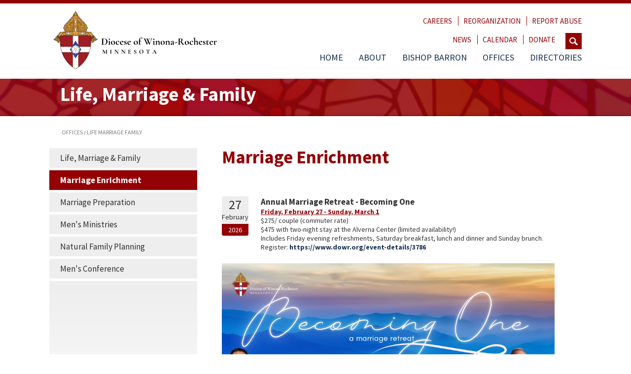

--- FILE ---
content_type: text/html;charset=utf-8
request_url: https://www.dowr.org/offices/life-marriage-family/marriage-enrichment.html
body_size: 6311
content:
<!DOCTYPE html>
<html lang="en" class="no-js">
<head>

<!--[if lt IE 9]>
   <script type="text/javascript" >
      document.createElement('header');
      document.createElement('nav');
      document.createElement('section');
      document.createElement('article');
      document.createElement('aside');
      document.createElement('footer');
   </script>

   <style type="text/css">
		header, nav, section, article, aside, footer {
		   display: block;
		}
   </style>
<![endif]-->

<script type="text/javascript" >
	document.documentElement.className = ''
</script>


<link rel="apple-touch-icon" sizes="114x114" href="/apple-touch-icon.png">
<link rel="icon" type="image/png" href="/favicon-32x32.png" sizes="32x32">
<link rel="icon" type="image/png" href="/favicon-16x16.png" sizes="16x16">
<link rel="manifest" href="/manifest.json">
<link rel="mask-icon" href="/safari-pinned-tab.svg" color="#5bbad5">
<meta name="theme-color" content="#ffffff" />

<title>Marriage Enrichment</title>
<meta name="description" content="Ways to enrich your Catholic marriage." />
<meta name="viewport" content="width=device-width" />
<meta name="built-by" content="Dan Kolz of Emergent Ideas" />
<style type="text/css">
@import url(//fonts.googleapis.com/css?family=Source+Sans+Pro:300,400,700) ;
@import url(/css/pages.css) ;
</style>
</head>
<!--[if lt IE 7 ]> <body class="ie6"> <![endif]-->
<!--[if IE 7 ]>    <body class="ie7"> <![endif]-->
<!--[if IE 8 ]>    <body class="ie8"> <![endif]-->
<!--[if IE 9 ]>    <body class="ie9"> <![endif]-->
<!--[if (gt IE 9)|!(IE)]><!--><body class="modern"><!--<![endif]-->

   
<!-- Google tag (gtag.js) --> <script async src="https://www.googletagmanager.com/gtag/js?id=G-PYP1F9K9ES"></script> <script> window.dataLayer = window.dataLayer || []; function gtag(){dataLayer.push(arguments);} gtag('js', new Date()); gtag('config', 'G-PYP1F9K9ES'); </script>
 
<div class="inner-page page"> 
 <header>
   <div class="common-menu-container">
	
	<div class="container common-menu">
		<a href="/"><img class="logo" src="/vrsc/1739563058/img/dow-r-logo-2024.png"> </a>
		<a href="#" class="tribar"><img src="/vrsc/1739563058/img/tribar.png" /></a>
		<div class="menus">
			<a href="#" class="close-menu">&times;</a>
			<div class="top-menu">
				<ul>

					<li><a href="/about/employment.html">Careers</a></li>
					<li><a href="/reorganization/index.html">Reorganization</a></li>
					<li><a href="/offices/safe-environment/report-abuse.html">Report Abuse</a></li>
				</ul>
			</div>
			<div class="top-menu">
				<ul>
					<li><a href="/news.html">News</a></li>
					<li><a href="/calendar.html">Calendar</a></li>
					<li>
						<a href="https://giving.parishsoft.com/App/Form/372f3aa1-dcaf-4270-971b-09cf0a0dee45">Donate</a>
					</li>
				</ul>
				<form class="search" method="post" action="https://www.google.com/search?q=site:dow.org+">
					<input name="q" type="text" /><button>
						<img src="/vrsc/1739563058/img/search.png" />
					</button>
				</form>
			</div>
			<div class="main-menu">
				<ul>
					<li><a href="/">Home</a></li>
					<li><a href="/about/index.html">About</a>
						<div class="spacer">
							<div class="container-wrapper">
								<div class="container-wrapper-inner">
									<div class="container">
										<ul> 
	<li><a href="/about/index.html">Overview</a></li> 
	<!-- <li><a href="/about/visit-us.html">Visit Us</a></li>  -->
	<li><a href="/about/our-history.html">Our History</a></li> 
	<li><a href="/about/our-locations.html">Our Locations</a></li> 
	<li><a href="/about/staff.html">Our Staff</a></li> 
	<li><a href="https://eucharist.dowr.org/">Eucharistic Revival</a></li> 
	<li><a href="/about/consecration.html">Consecration</a></li> 
	<li><a href="/about/employment.html">Job Openings</a></li> 
	<li><a href="/about/links-of-interest.html">Links of Interest</a></li> 
	<li><a href="/about/weekly-mass.html">Weekly Mass</a></li> 
	<li><a href="/about/Our-Cathedrals.html">Our Cathedrals</a></li> 
	<li><a href="https://www.catholicscomehome.org/discover-a-beautiful-faith/">Catholicism</a></li> 
	<li><a href="/statements/index.html">Covid-19</a></li>
	
</ul> 

									</div>
								</div>
							</div>
						</div>
					</li>
					<li><a href="/bishop-barron/index.html">Bishop Barron</a>
						<div class="spacer">
							<div class="container-wrapper">
								<div class="container-wrapper-inner">
									<div class="container">
										<ul> 
	 <li><a href="/bishop-barron/index.html">Meet the Bishop</a></li> 
        <li><a href="/bishop-barron/coat-of-arms.html">Coat of Arms</a></li> 
	<li><a href="/bishop-barron/monthly-schedule.html">Monthly Schedule</a></li> 
	<li><a href="/bishop-barron/invite-the-bishop.html">Invite the Bishop</a></li> 
        <li><a href="/bishop-barron/confirmation.html">Confirmation</a></li> 
        <li><a href="/bishop-barron/former-bishops.html">Former Bishops</a></li> 
	
</ul> 

									</div>
								</div>
							</div>
						</div>
					</li>
					<li><a href="/offices/index.html">Offices</a>
						<div class="spacer">
							<div class="container-wrapper">
								<div class="container-wrapper-inner">
									<div class="container">
										<ul class="three-col"> 

	<li><a href="/offices/catholic-cemeteries/catholic-cemeteries.html">Catholic Cemeteries</a></li>
	<li><a href="/offices/catholic-charities/index.html">Catholic Charities</a></li>
	<li><a href="/offices/catholic-foundation/index.html">Catholic Foundation</a></li>
	<li><a href="/offices/catholic-schools/index.html">Catholic Schools</a></li>
	<li><a href="/offices/chancellor-and-archives/chancellor-and-archives.html">Chancellor and Archives</a></li>
	<li><a href="/offices/communications/communications.html">Communications</a></li>
	<li><a href="/offices/diaconate/index.html">Diaconate</a></li>
	<li><a href="/offices/office-of-divine-worship/index.html">Divine Worship</a></li>
	<li><a href="/offices/finance/index.html">Finance</a></li>
	<li><a href="/offices/hispanic-ministries/index.html">Hispanic Ministries</a></li>
	<li><a href="/offices/human-resources/index.html">Human Resources</a></li>
	<li><a href="/offices/lay-formation/index.html">Lay Formation and RCIA</a></li>
	<li><a href="/offices/life-marriage-family/index.html">Life, Marriage & Family</a></li>
<!--	<li><a href="/offices/media-center/index.html">Media Center</a></li> -->
	<li><a href="/offices/missionary-discipleship/index.html">Missionary Discipleship</a></li>
	<li><a href="/offices/pastoral-planning/index.html">Pastoral Planning</a></li>
	<li><a href="/offices/religious-immigration/index.html">Religious Immigration</a></li>
	<li><a href="/offices/safe-environment/index.html">Safe Environment</a></li>
	<li><a href="/offices/social-justice/index.html">Social Justice</a></li>
	<li><a href="/offices/spof/index.html">SPOF</a></li>
	<li><a href="/offices/courier/index.html">The Courier</a></li>
	<li><a href="/offices/tribunal/index.html">Tribunal</a></li>
	<li><a href="/offices/vicar-general/index.html">Vicar General</a></li>
	<li><a href="/offices/vocations/index.html">Vocations</a></li>
	<li><a href="/offices/young-adult-ministry/index.html">Young Adult Ministry</a></li>
	<li><a href="/offices/faith-formation/faith-formation.html">Youth Ministry and Faith Formation</a></li>


	
</ul> 

									</div>
								</div>
							</div>
						</div>
					</li>
					<li><a href="/directories/parishes.html">Directories</a>
						<div class="spacer">
							<div class="container-wrapper">
								<div class="container-wrapper-inner">
									<div class="container">
										<ul> 
	<li><a href="/directories/parishes.html">Parish Directory</a></li> 
	<li><a href="/directories/schools.html">School Directory</a></li> 
	<li><a href="/directories/cemeteries.html">Cemetery Directory</a></li> 
</ul> 

									</div>
								</div>
							</div>
						</div>
					</li>
				</ul>
			</div>
		</div>
	</div>
</div> 
  <div class="glass"> 
   <div class="container"> 
    <div class="section-name"> 
     <div class="edit-content-inline" data-input-identifier="#sectionname"> 
      <p>life, marriage &amp; family</p> 
     </div> 
    </div> 
   </div> 
  </div> 
 </header> 
 <div class="container"> 
  <div class="bread-crumbs">
    <a href="/offices/index.html">offices</a> <span class="slash">/</span> <a href="/offices/life-marriage-family/index.html">life marriage family</a> <span class="slash">/</span>  
  </div> 
  <div class="main-inner-layout"> 
   <div class="row"> 
    <div class="side-menu">
      <ul> 
	<li><a href="/offices/life-marriage-family/index.html">Life, Marriage & Family</a></li> 
	<li><a href="/offices/life-marriage-family/marriage-enrichment.html">Marriage Enrichment</a></li> 
	<li><a href="/offices/life-marriage-family/marriage-preparation.html">Marriage Preparation</a></li> 
	<li><a href="/offices/life-marriage-family/mens-ministries.html">Men's Ministries</a></li> 
	<li><a href="/offices/life-marriage-family/natural-family-planning.html">Natural Family Planning</a></li> 
	<li><a href="/offices/life-marriage-family/mens-conference.html">Men's Conference</a></li> 
</ul> 
 
    </div> 
    <div class="content-pane"> 
     <div class="edit-content-inline" data-input-identifier="#section1">
      <h1><strong>Marriage Enrichment</strong></h1> 
      <p>&nbsp;</p> 
      <div class="little-cal-box-event"> 
       <div class="cal-box"> 
        <div class="day"> 
         <p>27</p> 
        </div> 
        <div class="month"> 
         <p>February</p> 
        </div> 
        <div class="year"> 
         <p>2026</p> 
        </div> 
       </div> 
       <div class="info"> 
        <div class="title"> 
         <p>Annual Marriage Retreat - Becoming One</p> 
        </div> 
        <div class="desc"> 
         <p><strong><u>Friday, February 27&nbsp;- Sunday, March&nbsp;1</u></strong></p> 
         <p>$275/ couple (commuter rate)</p> 
         <p>$475 with two-night stay at the Alverna Center (limited availability!)</p> 
         <p>Includes Friday evening refreshments, Saturday breakfast, lunch and dinner and Sunday brunch.</p> 
         <p>Register:&nbsp;<a href="https://www.dowr.org/event-details/3786">https://www.dowr.org/event-details/3786&nbsp;</a></p> 
        </div> 
       </div> 
      </div> 
      <h2><a href="https://www.dowr.org/event-details/3786"><img alt="" height="379" src="/img/Becoming One 2026.png" width="675"></a></h2> 
      <h2>Retrouvaille<img alt="recheader_lifefammar_marriage.jpg" class="on-right" height="279" src="/img/offices/life-marriage-family/recheader_lifefammar_marriage.jpg" width="250"></h2> 
      <p>The word "Retrouvaille" (pronounced re-tro-vi with a long i) means "rediscovery". The program helps couples rediscover a loving relationship in the midst of despair. Retrouvaille&nbsp;is a confidential weekend program along with follow up weekends that helps couples learn to better appreciate and communicate with one another. Couples who have experienced disillusionment, pain, anger, and conflict, facilitate the weekend and offer hope so that you both will find courage and strength in that you are not alone in your struggle. For more information about&nbsp;the&nbsp;Retrouvaille&nbsp;program and to register:</p> 
      <p><a href="https://www.helpourmarriage.org/">https://www.helpourmarriage.org/</a></p> 
      <h2>&nbsp;</h2> 
      <h2>Red Bird Ministries</h2> 
      <h3>Red Bird Ministries serves ordinary families who have been given an extraordinary cross to carry.</h3> 
      <p>An organization that systematically guides individuals and couples through the complexity and trauma that happens with the loss of a child from pregnancy through adulthood.&nbsp; The organization was formed to help people understand grief, how to navigate through it, and most crucially, how to begin the healing process. It is Catholic because of the critical role the Church’s Sacraments play in conjunction with the other disciplines in our approach.</p> 
      <p><a href="https://www.redbird.love/"><img alt="" height="250" src="/img/Red Bird Ministries.png" width="250">https://www.redbird.love/<img alt="" src="/img/4+Red+Bird+Logo_1c-GoldFoil.jpg" width="125"><img alt="" src="/img/4+Red+Bird+Logo_1c-GoldFoil.png" width="124"></a></p> 
      <p>&nbsp;</p> 
      <h2>Life-Giving Wounds</h2> 
      <h3><em>Life-Giving Wounds&nbsp;is a national Catholic apostolate dedicated to helping men and women who are now-adult children of divorce find deeper healing from their family wounds.</em></h3> 
      <p>Life-Giving Wounds offers retreats and support groups (both online and in-person), as well as a library of online resources. You can see all upcoming retreats and support groups <a href="https://linkprotect.cudasvc.com/url?a=https%3a%2f%2fwww.lifegivingwounds.org%2fcalendar&amp;c=E,1,03VOaa5Ow8chuY9F4i8-gdkdcs8vTi7yzmDmuZbU-F3nJMiaBzpedT_WFEKyO7BFBU8grQXG6deudx4c1WZHtTvolt6MTQKo-Cr5vtwLz6ZvK5RBf9VANHOt&amp;typo=1">here</a>, and access resources for adult children of divorce <a href="https://linkprotect.cudasvc.com/url?a=https%3a%2f%2fwww.lifegivingwounds.org%2fadult-children-of-divorce-resources&amp;c=E,1,CEyVwQgGyQEAb4MGhgI7sGmHchotw26mYAq-lbPYW0XCer2MsA44KSF7ZfJgDU3P0cfM2Eb3-TcoyBNk5UcVfJ-WosENWroDP8XKkNbKTmeo&amp;typo=1">here</a> and <a href="https://linkprotect.cudasvc.com/url?a=https%3a%2f%2fwww.lifegivingwounds.org%2flife-giving-wounds-blog&amp;c=E,1,TXL0WbD-N9Spo4lwzsSE5IHhs7jnQ0mLSfNgWAHk20vvY3Y5TlTcjHyhOuJJu5WSTrHkkaxNzYUWM3b2buVjsx5C_Ber9fKEN74Y3yGN-NLjzdEa3IRXSQ,,&amp;typo=1">here</a>.&nbsp;</p> 
      <p><a href="https://www.lifegivingwounds.org/"><img alt="" height="131" src="/img/Logo New.jpg" width="450">https://www.lifegivingwounds.org/</a></p> 
      <p>&nbsp;</p> 
      <h2>Springs in the Desert</h2> 
      <h3>Springs in the Desert is a community of support born of the shared pain of infertility and the blessing of friendship which grew from it.&nbsp;</h3> 
      <p>Springs in the Desert as a 501(c)(3) nonprofit organization to offer spiritual and emotional accompaniment and solidarity to those carrying the cross of infertility. Our Team is here to meet you wherever you are on this path, to walk with you with hope in Christ, and to create a safe place for&nbsp;<em>your story</em>&nbsp;to be heard and understood.</p> 
      <p><a href="http://springsinthedesert.org/"><img alt="" height="118" src="/img/Springs in the Desert.png" width="250">http://springsinthedesert.org/</a></p> 
      <p>&nbsp;</p> 
      <h2>Beloved: Finding Happiness in Marriage</h2> 
      <h3>A simple way to enrich your marriage from the comfort of your home</h3> 
      <p>So you’ve shared an anniversary or two… or twenty… and you’ve learned a lot about yourselves and each other so far. But what if marriage is more than you think it is? What if God has woven into the very fabric of your humanity a purposeful need and desire that can only be fulfilled in your marriage?</p> 
      <p>Introducing BELOVED—the newest release of the acclaimed Symbolon series. In 12 stunning sessions, BELOVED uncovers the mystery and the meaning of the sacrament of marriage, inviting all couples to experience firsthand the wonder, mystery, and joy behind that first “I do”... whether you said it last year or many years ago.</p> 
      <p>The Office of Life, Marriage &amp; Family has BELOVED available for loan. Please <a href="mailto:pmartin@dowr.org?subject=BELOVED%20DVD%20Series">e-mail Peter Martin </a>if you wish to borrow a set of the DVDs.</p> 
      <h2>Other Resources</h2> 
      <ul class="color-links"> 
       <li><a href="/img/offices/life-marriage-family/virtual-marriage-retreat.pdf"><span class="title">Virtual Seven-Day Marriage Retreat</span></a></li> 
       <li><a href="https://southmnwwme.org/"><span class="title">Worldwide Marriage Encounter: To make good marriages better</span> <span class="msg">Revitalize your Marriage! Plan to go on a&nbsp;Marriage Encounter Weekend and come back with a marriage&nbsp;that is refreshed and full of energy!&nbsp; Click here to learn more!</span> </a></li> 
       <li><a href="http://maritalhealing.com"><span class="title">MaritalHealing.com</span> <span class="msg">The mission of the Institute for Marital Healing is to strengthen Catholic marriages and families by educating spouses, marital therapists and clergy about common causes of conflicts in marital self-giving and effective approaches to alleviating such conflicts. Through a combination of online resources, educational programs and publications, the Institute employs a time-tested approach to marital therapy that recognizes the importance of both science and faith in the process of marital healing.</span> </a></li> 
       <li><span><span class="title">Supper &amp; Substance</span> <span class="msg"><strong>Bring a Marriage Enrichment event to your Parish! &nbsp;Supper &amp; Substance is a simple, yet very positive approach to helping couples, within their church parish, appreciate that Matrimony is a life-long process which requires continual attention and God's loving presence.&nbsp;The program offers the opportunity for spouses to meet with other couples from their parish, enjoy a nice meal&nbsp;(Supper), and witness an inspiring presentation&nbsp;(Substance).&nbsp; Contact Peter Martin for more information: 507-858-1273&nbsp;- <a href="mailto:pmartin@dow.org">pmartin@dowr.org</a></strong> </span> </span></li> 
      </ul> 
     </div> 
    </div> 
   </div> 
  </div> 
 </div> <footer>
	<div class="container">
		<img class="minnesota" src="/vrsc/1739563058/img/minnesota-with-marker.png" />
		<div class="contact">
			<h2>Contact Us</h2>
			<div class="info">
				<div class="addr">
					Diocese of Winona-Rochester<br/>
					2907 Jeremiah Lane NW <br> 
					Rochester, MN 55901
<!--
					55 W. Sanborn<br/>
					PO Box 588<br/>
					Winona, MN 55987
-->
				</div>
				<div class="phone">
					<strong>Phone:</strong> 507-516-6945<br/>
<!--
					<strong>Fax:</strong> 507-454-8106
-->
					<div class="social">
						<a href="https://www.facebook.com/diocesewinonarochester?ref=ts"><img src="/vrsc/1739563058/img/facebook.png" /></a>
						<a href="https://www.youtube.com/user/DioceseofWinona"><img src="/vrsc/1739563058/img/you-tube.png" /></a>
						<a href="https://twitter.com/@winonarochester" class="twitter"><img src="/vrsc/1739563058/img/twitter-blue.png" /></a>
					</div>
				</div>
			</div>
		</div>
		<!-- <div class="subscribe">
			<h2>Subscribe To Our Newsletter</h2>
			<form>
				<input type="text" name="email" placeholder="email" />
				<button type="submit">Submit</button>
			</form>
		</div> -->
	</div>
</footer>
 
</div>
<script type="text/javascript" src="/js/pages.debug.js"></script>

</body></html>